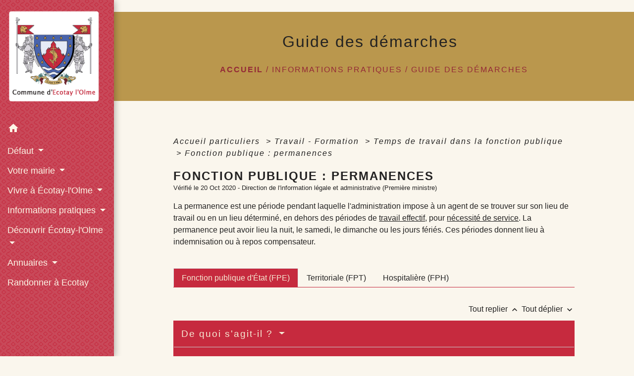

--- FILE ---
content_type: text/html; charset=UTF-8
request_url: https://ecotaylolme.fr/fr/pg/517662/guide-des-demarches-178/part/F21423
body_size: 22202
content:
<!DOCTYPE html>
<html lang="fr">
<head>
    <title>
            Guide des démarches - Commune d&#039;Écotay-l&#039;Olme
    </title>

    <script src="/lib/tarteaucitron/tarteaucitron.js"></script>
    <script>
        var tarteaucitronExpireInDay = true, tarteaucitronForceExpire = 183;

        tarteaucitron.init({
            "privacyUrl": "", /* Privacy policy url */

            "hashtag": "#tarteaucitron", /* Open the panel with this hashtag */
            "cookieName": "tarteaucitron", /* Cookie name */

            "orientation": "bottom", /* Banner position (top - bottom) */

            "showAlertSmall": false, /* Show the small banner on bottom right */
            "cookieslist": true, /* Show the cookie list */

            "showIcon": false, /* Show cookie icon to manage cookies */
            // "iconSrc": "", /* Optionnal: URL or base64 encoded image */
            "iconPosition": "BottomRight", /* Position of the icon between BottomRight, BottomLeft, TopRight and TopLeft */

            "adblocker": false, /* Show a Warning if an adblocker is detected */

            "DenyAllCta": true, /* Show the deny all button */
            "AcceptAllCta": true, /* Show the accept all button when highPrivacy on */
            "highPrivacy": true, /* HIGHLY RECOMMANDED Disable auto consent */

            "handleBrowserDNTRequest": false, /* If Do Not Track == 1, disallow all */

            "removeCredit": false, /* Remove credit link */
            "moreInfoLink": true, /* Show more info link */
            "useExternalCss": false, /* If false, the tarteaucitron.css file will be loaded */

            //"cookieDomain": ".my-multisite-domaine.fr", /* Shared cookie for subdomain website */

            "readmoreLink": "", /* Change the default readmore link pointing to tarteaucitron.io */

            "mandatory": true, /* Show a message about mandatory cookies */

            "listCookieByService": false, /* Show a message about list cookie by service */
            "tarteaucitronForceLanguage" : 'fr',

        });
    </script>

            
<meta name="Description" content="">
<meta name="Keywords" content="">
<meta name="viewport" content="width=device-width, initial-scale=1, shrink-to-fit=no">
<meta charset="UTF-8">
            <script type="text/javascript">
            tarteaucitron.user.gtagUa = 'G-EQFH9XGJL5';
            tarteaucitron.user.gtagMore = function () { /* add here your optionnal gtag() */
            };
            (tarteaucitron.job = tarteaucitron.job || []).push('gtag');
        </script>
        googled7e4d5fb082cc1df.html
    <!-- Matomo -->
<script>
  var _paq = window._paq = window._paq || [];
  /* tracker methods like "setCustomDimension" should be called before "trackPageView" */
  _paq.push(['trackPageView']);
  _paq.push(['enableLinkTracking']);
  (function() {
    var u="//matomo-client.neopse.com/";
    _paq.push(['setTrackerUrl', u+'matomo.php']);
    _paq.push(['setSiteId', '225']);
    var d=document, g=d.createElement('script'), s=d.getElementsByTagName('script')[0];
    g.async=true; g.src=u+'matomo.js'; s.parentNode.insertBefore(g,s);
  })();
</script>
<!-- End Matomo Code -->
                                        <link rel="apple-touch-icon" href="//static.neopse.com/assets/img/favicon/rdc_logo.ico?v=v1">
                <link rel="icon" href="//static.neopse.com/assets/img/favicon/rdc_logo.ico?v=v1">
                        <link href="https://fonts.googleapis.com/css?family=Open+Sans:300,400,700|Material+Icons" rel="stylesheet">

            <link href='/dist/owlcarousel/css/owl.carousel.min.css' rel='stylesheet' type='text/css'>
            <link href='/dist/owlcarousel/css/owl.theme.default.min.css' rel='stylesheet' type='text/css'>
            <link href='/dist/slick/slick.css' rel='stylesheet' type='text/css'>
            <link href='/dist/slick/slick-theme.css' rel='stylesheet' type='text/css'>
            <link href='/dist/fullcalendar/fullcalendar.min.css' rel='stylesheet' type='text/css'>
            <link rel="stylesheet" href="https://cdnjs.cloudflare.com/ajax/libs/bootstrap-select/1.13.2/css/bootstrap-select.min.css">
            <link rel="stylesheet" href="https://cdnjs.cloudflare.com/ajax/libs/bootstrap-multiselect/0.9.13/css/bootstrap-multiselect.css" />
            <link href="/tpl/2/css/style.css" rel="stylesheet" type='text/css'>

            <link href="/lib/splide-4.0.1/css/splide.min.css" rel="stylesheet" type="text/css"/>
            <link href="/lib/splide-4.0.1/css/splide-custom.css" rel="stylesheet" type="text/css"/>

                            <style class="notranslate">.bg_bloc { background-color: #c62a3e !important; }
        .table td, .table, .table thead th { border-color: #c62a3e !important; }
        .bg_bloc .dropdown-toggle,
        .bg_bloc .dropdown-menu {
            background-color: #c62a3e !important;
            border-color: #c62a3e !important;
        }
        .fc-unthemed th, .fc-unthemed td, .fc-unthemed thead, .fc-unthemed tbody, .fc-unthemed .fc-divider, .fc-unthemed .fc-row, .fc-unthemed .fc-content, .fc-unthemed .fc-popover, .fc-unthemed .fc-list-view, .fc-unthemed .fc-list-heading td{
            border-color: #c62a3e !important;
        }

        .fc-unthemed thead.fc-head, .fc-unthemed .fc-popover .fc-header{ background-color: #c62a3e !important; }

        .fc-unthemed td.fc-today{
            background: #c62a3e !important;
        }

        .cookies .btn{ color: #c62a3e !important; }header.intro { background-image: url(https://static.neopse.com/medias/p/990/site/49/bd/64/49bd64df725be4ace1bb939d782172d70aeac268.jpg?v=v1); background-position: center; background-repeat: repeat; }body { background-color: #FAF6ED; }.c_btn { color: #D4AB5D; border-color: #D4AB5D; }
        .c_btn:hover { background-color: #D4AB5D; }
        .owl-theme .owl-dots .owl-dot.active span,
        .owl-theme .owl-dots .owl-dot:hover span,
        .carousel-indicators .active,
        .slick-dots li.slick-active button {
            background: #D4AB5D;
            opacity: 1;
        }
        .carousel-indicators li, .owl-theme .owl-dots .owl-dot span,
        .slick-dots li button{
            background-color: #D4AB5D;
            opacity: 0.5;
        }
        .fc-event .fc-title, .fc-event-container{ color: #D4AB5D !important; }
        .fc-event{ color: #D4AB5D;}.h_btn:hover {
            color: #141414;
        }
        .searchbar .bg_btn { background-color: #141414; }
        .fc-event{ background-color: #141414 !important; border-color: #141414 !important; }.text_bloc {color:#F6EBD4 !important;}
        .bg_bloc .c_text {color:#F6EBD4 !important;}
        .bg_bloc .dropdown-toggle,
        .bg_bloc .dropdown-menu, .bg_bloc.bootstrap-select .dropdown-toggle::after {
            color:#F6EBD4 !important;
        }
        .fc-unthemed thead.fc-head{ color: #F6EBD4 !important; }
        .fc-unthemed td.fc-today{
            color: #F6EBD4 !important;
        }
        .cookies .btn{ background-color: #F6EBD4 !important; }body, .lead, .heading { font-family: Helvetica, serif !important; }#footer .footer-links.bg { background-color: #30302F; }nav.navbar.bg { background-color: rgb(198,42,62); }nav.navbar.bg { background-image: url(https://static.neopse.com/assets/img/textures/back-pattern.png?v=v1); background-position: center; background-repeat: repeat; }body, .c_title, .c_text { color: #232222; }
        .navbar-toggler.c_text{ border-color: #232222; }
        .intern-page .en-tete{ border-left-color: #232222;}
        .bootstrap-select .dropdown-menu li a{
            color: #232222;
        }
        .c_text .dropdown-toggle { color: #232222 !important; }.searchbar .c_btn { color: #FFFFFF !important; }.navbar .dropdown-menu { background-color: #DAD1C3; }#footer .footer-links .c_text { color: #E8E7E4; }#footer .footer-links .c_title { color: #d4ab5d; }
        #footer .footer-links .c_title:before { background-color: #d4ab5d; }nav.navbar .c_text { color: #FDF6E7; }
        .navbar-toggler.c_text{ border-color: #FDF6E7 !important; }nav.navbar .h_text:hover { color: #FFFBF2; }#footer .footer.bg { background-color: #44423F; }.breadcrumb.bg { background-color: #ba974d; }.navbar .dropdown-menu .c_text { color: #302F2D; }nav.navbar .h_text:hover { background-color: #C62A3E; }#footer .footer .c_text { color: #E8E7E4; }#w_07wydjr4h .bg { background-color: #FFFFFF; }#w_0mo9wfamd .bg { background-color: #FFFFFF; }#w_b3cgtw5lh .bg { background-color: #FFFFFF; }#w_i7ps075sc .bg { background-color: #c62a3e; }#w_nq7sxu3dq .bg { background-color: #FFFFFF; }#w_uinxlx94p .bg { background-color: #34455E; }.breadcrumb.bg .c_text { color: #942936; }.searchbar .bg_btn { background-color: #d4ab5d !important; }#footer .footer .c_title { color: #d4ab5d; }
        #footer .footer .c_title:before { background-color: #d4ab5d; }#w_0mo9wfamd .c_btn { color: #253062; border-color: #253062; } #w_0mo9wfamd .c_btn:hover { background-color: #253062; }#w_0mo9wfamd .h_btn:hover { color: #FFFFFF; }#w_7yrzya874 .c_btn { color: #c62a3e; border-color: #c62a3e; }
        #w_7yrzya874 .c_btn:hover { background-color: #c62a3e; }
        #w_7yrzya874 .slick-dots li button { background-color: #c62a3e;opacity:0.5; }
        #w_7yrzya874 .slick-dots li.slick-active button { background-color: #c62a3e; opacity: 1 !important;}#w_7yrzya874 .h_btn:hover { color: #FFFFFF; }#w_b3cgtw5lh .c_btn { color: #F5F5F5; border-color: #F5F5F5; } #w_b3cgtw5lh .c_btn:hover { background-color: #F5F5F5; } #w_b3cgtw5lh .slick-dots li button { background-color: #F5F5F5;opacity:0.5; } #w_b3cgtw5lh .slick-dots li.slick-active button { background-color: #F5F5F5; opacity: 1 !important;}#w_b3cgtw5lh .h_btn:hover { color: #FFFFFF; }#w_i7ps075sc .c_btn { color: #FFFFFF; }
        #w_i7ps075sc .c_btn:before { background-color: #FFFFFF; }#w_nq7sxu3dq .c_btn { color: #253062; border-color: #253062; } #w_nq7sxu3dq .c_btn:hover { background-color: #253062; }#w_nq7sxu3dq .h_btn:hover { color: #FFFFFF; }#w_uinxlx94p .c_btn { color: #F5F5F5; border-color: #F5F5F5; } #w_uinxlx94p .c_btn:hover { background-color: #F5F5F5; }#w_uinxlx94p .h_btn:hover { color: #FFFFFF; }#w_07wydjr4h .c_text { color: #000000; }#w_0mo9wfamd .c_text { color: #000000; }#w_i7ps075sc .c_text { color: #FFFFFF; }#w_nq7sxu3dq .c_text { color: #000000; }#w_07wydjr4h .c_title { color: #273548; }#w_0mo9wfamd .c_title { color: #273548; }#w_b3cgtw5lh .c_title { color: #273548; } #w_b3cgtw5lh .c_title:before { background-color: #273548; }#w_i7ps075sc .c_title { color: #d4ab5d; }
        #w_i7ps075sc .c_title:before { background-color: #d4ab5d; }#w_nq7sxu3dq .c_title { color: #273548; }#w_uinxlx94p .c_title { color: #FFFFFF; }#w_oneclick .c_title { display: none; }#w_i7ps075sc .bg_btn { background-color: #d4ab5d; }
        #w_i7ps075sc .bg_btn { border-color: #d4ab5d; }#w_oneclick .bg_text { background-color: #E8E7E4; }</style>
                    
    <link href='/lib/comarquage/css/comarquage.css' rel='stylesheet' type='text/css'>
    <link href="/lib/leaflet/leaflet.css" rel="stylesheet" type='text/css'>

                    <meta property="og:url" content="http://ecotaylolme.fr/fr/pg/517662/guide-des-demarches-178/part/F21423">
            <meta property="og:type" content="website">
            <meta property="og:title" content="Commune d&#039;Écotay-l&#039;Olme">
            <meta property="og:description" content="">
            
    <script src="/js/vendor/jquery-3.2.1.min.js"></script>


    <!-- Matomo -->
    <script>tarteaucitron.user.matomoHost = '//matomo.neopse.com/';</script>
    <!-- End Matomo Code -->
</head>
<body class="bg_body">

<header role="banner"><nav role="navigation" class="navbar navbar-fixed-left bg">
    <div class="ov"></div>

    <div class="container">

        <!-- Logo -->
        <div class="navbar-header">
            <a class="navbar-brand c_text" aria-label="Accueil" href="/fr/">
                                    <h1 class="img">
                        <picture>
                            <source media="(max-width: 991.98px)" srcset="https://static.neopse.com/medias/p/990/site/fb/e8/a4/fbe8a4907964add84682325509731ed176d88e7d.png">
                            <img role="img" src="https://static.neopse.com/medias/p/990/site/fb/e8/a4/fbe8a4907964add84682325509731ed176d88e7d.png" alt="Logo Commune d&#039;Écotay-l&#039;Olme" loading="eager">
                        </picture>
                        <span>Commune d&#039;Écotay-l&#039;Olme</span>
                    </h1>
                            </a>
        </div>

        <!-- Mobile button -->
        <button class="navbar-toggler c_text"
                type="button"
                data-toggle="collapse"
                data-target="#navbar"
                aria-controls="navbar"
                aria-expanded="false"
                aria-label="Toggle navigation">
            <span class="navbar-toggler-icon">
                <i class="material-icons notranslate">menu</i>
            </span>
        </button>

        <div class="collapse navbar-collapse" id="navbar">
            <ul class="nav navbar-nav">

                <li class="nav-item dropdown">
                    <a class="nav-link c_text h_text" href="/" role="button">
                        <i class="material-icons">home</i>
                    </a>
                </li>
                                                            <li class="nav-item dropdown">
                            <a class="nav-link dropdown-toggle c_text h_text" href="#" id="menuDropdown0" role="button"
                               data-toggle="dropdown" aria-haspopup="true" aria-expanded="false">
                                Défaut
                            </a>
                            <div class="dropdown-menu mega-dropdown-menu row bg_text" aria-labelledby="menuDropdown0">
                                                                    <div class="dropdown-menu-image" aria-hidden="true"
                                         style="background-image: url(https://static.neopse.com/thumbs/p/990/site/fd/43/33/fd4333ac0a3ef8c9515e92f7a6801a33a1291148.png?v=v1);"></div>
                                
                                <div class="divider">
                                                                                                            
                                    
                                                                            <a class="dropdown-item c_text h_text bg_h_text" role="menuitem"
                                           href="/fr/pc/517506/galeries-de-photos-176">
                                            Galeries de photos
                                        </a>
                                    
                                    
                                                                                                                                                
                                    
                                                                            <a class="dropdown-item c_text h_text bg_h_text" role="menuitem"
                                           href="/fr/vd/517467/galerie-de-videos-171">
                                            Galerie de vidéos
                                        </a>
                                    
                                    
                                                                                                        </div>

                            </div>
                        </li>
                    

                                                            <li class="nav-item dropdown">
                            <a class="nav-link dropdown-toggle c_text h_text" href="#" id="menuDropdown1" role="button"
                               data-toggle="dropdown" aria-haspopup="true" aria-expanded="false">
                                Votre mairie
                            </a>
                            <div class="dropdown-menu mega-dropdown-menu row bg_text" aria-labelledby="menuDropdown1">
                                                                    <div class="dropdown-menu-image" aria-hidden="true"
                                         style="background-image: url(https://static.neopse.com/thumbs/p/990/site/f3/e3/d1/f3e3d16fb9f2a1e29690dbd882267d501e057b67.png?v=v1);"></div>
                                
                                <div class="divider">
                                                                                                            
                                                                            <a class="dropdown-item c_text h_text bg_h_text" role="menuitem"
                                           href="/fr/rb/2127920/le-mot-du-maire-26">
                                            Le mot du Maire
                                        </a>
                                    
                                    
                                    
                                                                                                                                                
                                    
                                                                            <a class="dropdown-item c_text h_text bg_h_text" role="menuitem"
                                           href="/fr/tb/518364/trombinoscope-167">
                                            Trombinoscope
                                        </a>
                                    
                                    
                                                                                                                                                
                                    
                                                                            <a class="dropdown-item c_text h_text bg_h_text" role="menuitem"
                                           href="/fr/rp/518052/comptes-rendus-conseils-municipaux-3">
                                            Comptes rendus conseils municipaux
                                        </a>
                                    
                                    
                                                                                                                                                
                                    
                                                                            <a class="dropdown-item c_text h_text bg_h_text" role="menuitem"
                                           href="/fr/pm/517779/marches-publics-180">
                                            Marchés publics
                                        </a>
                                    
                                    
                                                                                                                                                
                                                                            <a class="dropdown-item c_text h_text bg_h_text" role="menuitem"
                                           href="/fr/rb/399024/commission-jeunesse">
                                            Commission jeunesse
                                        </a>
                                    
                                    
                                    
                                                                                                                                                
                                                                            <a class="dropdown-item c_text h_text bg_h_text" role="menuitem"
                                           href="/fr/rb/1965680/ccas-179">
                                            CCAS
                                        </a>
                                    
                                    
                                    
                                                                                                                                                
                                                                            <a class="dropdown-item c_text h_text bg_h_text" role="menuitem"
                                           href="/fr/rb/399011/loire-forez-agglomeration-intercommunalite">
                                            Loire Forez Agglomération - Intercommunalité
                                        </a>
                                    
                                    
                                    
                                                                                                        </div>

                            </div>
                        </li>
                    

                                                            <li class="nav-item dropdown">
                            <a class="nav-link dropdown-toggle c_text h_text" href="#" id="menuDropdown2" role="button"
                               data-toggle="dropdown" aria-haspopup="true" aria-expanded="false">
                                Vivre à Écotay-l&#039;Olme
                            </a>
                            <div class="dropdown-menu mega-dropdown-menu row bg_text" aria-labelledby="menuDropdown2">
                                                                    <div class="dropdown-menu-image" aria-hidden="true"
                                         style="background-image: url(https://static.neopse.com/thumbs/p/990/site/ff/c8/8d/ffc88d0748fed24452f6ec4371d6b9a19164cc76.png?v=v1);"></div>
                                
                                <div class="divider">
                                                                                                            
                                                                            <a class="dropdown-item c_text h_text bg_h_text" role="menuitem"
                                           href="/fr/rb/398842/presentation-et-historique">
                                            Présentation et historique
                                        </a>
                                    
                                    
                                    
                                                                                                                                                
                                                                            <a class="dropdown-item c_text h_text bg_h_text" role="menuitem"
                                           href="/fr/rb/398855/nouveaux-arrivants-13">
                                            Nouveaux arrivants
                                        </a>
                                    
                                    
                                    
                                                                                                                                                
                                                                            <a class="dropdown-item c_text h_text bg_h_text" role="menuitem"
                                           href="/fr/rb/398907/depot-de-pain">
                                            Dépôt de pain
                                        </a>
                                    
                                    
                                    
                                                                                                                                                
                                    
                                                                            <a class="dropdown-item c_text h_text bg_h_text" role="menuitem"
                                           href="/fr/mk/518169/marches-141">
                                            Marchés
                                        </a>
                                    
                                    
                                                                                                                                                
                                                                            <a class="dropdown-item c_text h_text bg_h_text" role="menuitem"
                                           href="/fr/rb/619998/scolarite-17">
                                            Scolarité
                                        </a>
                                    
                                    
                                    
                                                                                                                                                
                                                                            <a class="dropdown-item c_text h_text bg_h_text" role="menuitem"
                                           href="/fr/rb/398946/transport-scolaire-25">
                                            Transport scolaire
                                        </a>
                                    
                                    
                                    
                                                                                                                                                
                                                                            <a class="dropdown-item c_text h_text bg_h_text" role="menuitem"
                                           href="/fr/rb/398868/lespace-public-citycotay">
                                            L&#039;espace public City&#039;Cotay
                                        </a>
                                    
                                    
                                    
                                                                                                                                                
                                                                            <a class="dropdown-item c_text h_text bg_h_text" role="menuitem"
                                           href="/fr/rb/612315/eau-potable-et-assainissement-5">
                                            Eau potable et assainissement
                                        </a>
                                    
                                    
                                    
                                                                                                                                                
                                                                            <a class="dropdown-item c_text h_text bg_h_text" role="menuitem"
                                           href="/fr/rb/398777/gestion-des-dechets-153">
                                            Gestion des déchets
                                        </a>
                                    
                                    
                                    
                                                                                                        </div>

                            </div>
                        </li>
                    

                                                            <li class="nav-item dropdown">
                            <a class="nav-link dropdown-toggle c_text h_text" href="#" id="menuDropdown3" role="button"
                               data-toggle="dropdown" aria-haspopup="true" aria-expanded="false">
                                Informations pratiques
                            </a>
                            <div class="dropdown-menu mega-dropdown-menu row bg_text" aria-labelledby="menuDropdown3">
                                                                    <div class="dropdown-menu-image" aria-hidden="true"
                                         style="background-image: url(https://static.neopse.com/thumbs/p/990/site/18/19/5e/18195e3d27dd3a7e4a12758b2a6f959bea023a83.png?v=v1);"></div>
                                
                                <div class="divider">
                                                                                                            
                                    
                                                                            <a class="dropdown-item c_text h_text bg_h_text" role="menuitem"
                                           href="/fr/pg/517662/guide-des-demarches-178">
                                            Guide des démarches
                                        </a>
                                    
                                    
                                                                                                                                                
                                                                            <a class="dropdown-item c_text h_text bg_h_text" role="menuitem"
                                           href="/fr/rb/631464/etat-civil-47">
                                            Etat civil
                                        </a>
                                    
                                    
                                    
                                                                                                                                                
                                                                            <a class="dropdown-item c_text h_text bg_h_text" role="menuitem"
                                           href="/fr/rb/2328224/urbanisme-159">
                                            Urbanisme
                                        </a>
                                    
                                    
                                    
                                                                                                                                                
                                    
                                                                            <a class="dropdown-item c_text h_text bg_h_text" role="menuitem"
                                           href="/fr/rr/518325/salles-a-louer-21">
                                            Salles à louer
                                        </a>
                                    
                                    
                                                                                                                                                
                                    
                                                                            <a class="dropdown-item c_text h_text bg_h_text" role="menuitem"
                                           href="/fr/lk/517038/liens-425">
                                            Liens
                                        </a>
                                    
                                    
                                                                                                                                                
                                    
                                                                            <a class="dropdown-item c_text h_text bg_h_text" role="menuitem"
                                           href="/fr/ap/518247/plan-acces-193">
                                            Plan/Accès
                                        </a>
                                    
                                    
                                                                                                                                                
                                                                            <a class="dropdown-item c_text h_text bg_h_text" role="menuitem"
                                           href="/fr/rb/617320/numeros-utiles-97">
                                            Numéros utiles
                                        </a>
                                    
                                    
                                    
                                                                                                                                                
                                                                            <a class="dropdown-item c_text h_text bg_h_text" role="menuitem"
                                           href="/fr/rb/2356174/fourriere-animale-7">
                                            Fourrière animale
                                        </a>
                                    
                                    
                                    
                                                                                                        </div>

                            </div>
                        </li>
                    

                                                            <li class="nav-item dropdown">
                            <a class="nav-link dropdown-toggle c_text h_text" href="#" id="menuDropdown4" role="button"
                               data-toggle="dropdown" aria-haspopup="true" aria-expanded="false">
                                Découvrir Écotay-l&#039;Olme
                            </a>
                            <div class="dropdown-menu mega-dropdown-menu row bg_text" aria-labelledby="menuDropdown4">
                                                                    <div class="dropdown-menu-image" aria-hidden="true"
                                         style="background-image: url(https://static.neopse.com/thumbs/p/990/site/f2/0f/ea/f20fea4e66a2d781c24d0ace41750a3880479690.png?v=v1);"></div>
                                
                                <div class="divider">
                                                                                                            
                                                                            <a class="dropdown-item c_text h_text bg_h_text" role="menuitem"
                                           href="/fr/rb/619946/historique-20">
                                            Historique
                                        </a>
                                    
                                    
                                    
                                                                                                                                                
                                                                            <a class="dropdown-item c_text h_text bg_h_text" role="menuitem"
                                           href="/fr/rb/1890657/histoire-du-beal-comtal-de-1239-a-2023">
                                            Histoire du Béal Comtal de 1239 à 2023
                                        </a>
                                    
                                    
                                    
                                                                                                                                                
                                                                            <a class="dropdown-item c_text h_text bg_h_text" role="menuitem"
                                           href="/fr/rb/606088/le-vieil-ecotay-un-site-pittoresque">
                                            Le Vieil Ecotay : un site pittoresque
                                        </a>
                                    
                                    
                                    
                                                                                                                                                
                                                                            <a class="dropdown-item c_text h_text bg_h_text" role="menuitem"
                                           href="/fr/rb/606062/visiter-le-chateau-et-leglise">
                                            Visiter le château et l&#039;église
                                        </a>
                                    
                                    
                                    
                                                                                                                                                
                                                                            <a class="dropdown-item c_text h_text bg_h_text" role="menuitem"
                                           href="/fr/rb/2119886/biodiversite-17">
                                            biodiversité
                                        </a>
                                    
                                    
                                    
                                                                                                        </div>

                            </div>
                        </li>
                    

                                                            <li class="nav-item dropdown">
                            <a class="nav-link dropdown-toggle c_text h_text" href="#" id="menuDropdown5" role="button"
                               data-toggle="dropdown" aria-haspopup="true" aria-expanded="false">
                                Annuaires
                            </a>
                            <div class="dropdown-menu mega-dropdown-menu row bg_text" aria-labelledby="menuDropdown5">
                                                                    <div class="dropdown-menu-image" aria-hidden="true"
                                         style="background-image: url(https://static.neopse.com/thumbs/p/990/site/f9/c0/7f/f9c07f3ff26e340f2bdeee072bf0d4c4e60dfbf2.png?v=v1);"></div>
                                
                                <div class="divider">
                                                                                                            
                                    
                                                                            <a class="dropdown-item c_text h_text bg_h_text" role="menuitem"
                                           href="/fr/as/517935/annuaire-des-associations-287">
                                            Annuaire des associations
                                        </a>
                                    
                                    
                                                                                                                                                
                                    
                                                                            <a class="dropdown-item c_text h_text bg_h_text" role="menuitem"
                                           href="/fr/tr/518013/annuaire-touristique-153">
                                            Annuaire touristique
                                        </a>
                                    
                                    
                                                                                                        </div>

                            </div>
                        </li>
                    

                                                                                                                        <li class="nav-item">
                                    <a class="nav-link c_text h_text" role="menuitem" href="/rb/606036/">Randonner à Ecotay</a>
                                </li>
                                                                        

                
                            </ul>
        </div>
    </div>
</nav>
</header>

<main role="main">
        <div class="main intern-page">
        <header class="d-flex align-items-center breadcrumb bg">
    <div class="ov"></div>
    <div class="container text-center">
        <h1 class="title c_title">Guide des démarches</h1>

                        <nav class="ariane c_text">
    <span><a href="/fr/" class="font-weight-bold">Accueil</a></span>
            / <a href="/fr/">Informations pratiques</a>
            / <a href="/fr/pg/517662/guide-des-demarches-178">Guide des démarches</a>
    </nav>
                </div>
</header>
        <!-- Contenu -->
        <section class="container wrapper bg_wrapper c_wrapper">
            <div class="ov bgw"></div>

            <div class="main-content">

                <div id="co-page" class="fiche container">

                    <div class="ariane">

    
    
        <span>
                            <a href="/fr/pg/517662/guide-des-demarches-178/part/Particuliers"
                   class="">
                    Accueil particuliers
                </a>
                        <span class="co-breadcrumb-separator">&nbsp;&gt;</span>
        </span>

    
        <span>
                            <a href="/fr/pg/517662/guide-des-demarches-178/part/N19806"
                   class="">
                    Travail - Formation
                </a>
                        <span class="co-breadcrumb-separator">&nbsp;&gt;</span>
        </span>

    
        <span>
                            <a href="/fr/pg/517662/guide-des-demarches-178/part/N20276"
                   class="">
                    Temps de travail dans la fonction publique
                </a>
                        <span class="co-breadcrumb-separator">&nbsp;&gt;</span>
        </span>

    
        <span>
                            <a href="/fr/pg/517662/guide-des-demarches-178/part/F21423"
                   class="last">
                    Fonction publique : permanences
                </a>
                        
        </span>

    </div>


                    <h1 class="dc-title">Fonction publique : permanences</h1>

                    <p class="date">

                        
Vérifié le 20 Oct 2020 -
                        Direction de l&#039;information légale et administrative (Première ministre)
                    </p>

                    <div class="co-content">
                        <div class="intro">
                    <p class="bloc-paragraphe">
                                                La permanence est une période pendant laquelle l'administration impose à un agent de se trouver sur son lieu de travail ou en un lieu déterminé, en dehors des périodes de <a href="R32095">travail effectif</a>, pour <a href="R54669">nécessité de service</a>. La permanence peut avoir lieu la nuit, le samedi, le dimanche ou les jours fériés. Ces périodes donnent lieu à indemnisation ou à repos compensateur.

    </p>


    </div>

                        
    <div class='dyilm-situation tabs'>
        <ul class="dyilm-situation nav nav-tabs table" role="tablist">
                            <li class="nav-item">
                    <a class="nav-link active bg_bloc text_bloc"
                       id="08e9b39276793b7a268a8ce3f6549c42-tab"
                       data-toggle="tab" href="#08e9b39276793b7a268a8ce3f6549c42" role="tab"
                       aria-controls="08e9b39276793b7a268a8ce3f6549c42"
                       aria-selected="true">
                        <span>Fonction publique d&#039;État (FPE)</span>
                    </a>
                </li>
                            <li class="nav-item">
                    <a class="nav-link "
                       id="d19d6d0fa374a395cba62976376f1dc0-tab"
                       data-toggle="tab" href="#d19d6d0fa374a395cba62976376f1dc0" role="tab"
                       aria-controls="d19d6d0fa374a395cba62976376f1dc0"
                       aria-selected="false">
                        <span>Territoriale (FPT)</span>
                    </a>
                </li>
                            <li class="nav-item">
                    <a class="nav-link "
                       id="4a235171b984913dcb1cca759e85d2fd-tab"
                       data-toggle="tab" href="#4a235171b984913dcb1cca759e85d2fd" role="tab"
                       aria-controls="4a235171b984913dcb1cca759e85d2fd"
                       aria-selected="false">
                        <span>Hospitalière (FPH)</span>
                    </a>
                </li>
                    </ul>

        <div class="dyilm-situation tab-content">
                            <div class="dyilm-situation tab-pane fade show active"
                     id="08e9b39276793b7a268a8ce3f6549c42" role="tabpanel" aria-labelledby="08e9b39276793b7a268a8ce3f6549c42-tab">

                                        
    
                
       
        
                                <p class="tool-slide">
        <a href="#" class="btn-up" data-action="slideall-up" data-target="#6e05a1b867fe35060b3791432ed61963">Tout
            replier <i class="material-icons no-translate small align-middle">keyboard_arrow_up</i>
        </a>
        <a href="#" class="btn-down" data-action="slideall-down" data-target="#6e05a1b867fe35060b3791432ed61963">Tout
            déplier <i class="material-icons no-translate small align-middle">keyboard_arrow_down</i>
        </a>
    </p>

<div class="fiche-bloc bloc-principal table" id="6e05a1b867fe35060b3791432ed61963">
            <div class="fiche-item fiche-slide">
        <div class="fiche-item-title bg_bloc text_bloc">
            <h2>
                 <span>
                     <a href="#" class="collapsed dropdown-toggle" data-toggle="collapse"
                        data-target="#cf5e800c0d69e16ce58ab0d300fafc56">
                   De quoi s'agit-il ?
                    </a>
                 </span>
            </h2>
        </div>

        <div class="collapse fiche-item-content" id="cf5e800c0d69e16ce58ab0d300fafc56">
                <p class="bloc-paragraphe">
                                                La permanence est une période pendant laquelle l'administration impose à un agent de se trouver sur son lieu de travail ou en un lieu déterminé, en dehors des périodes de <a href="R32095">travail effectif</a>, pour <a href="R54669">nécessité de service</a>.

    </p>
    <p class="bloc-paragraphe">
                                                La permanence peut avoir lieu la nuit, le samedi, le dimanche ou les jours fériés.

    </p>

        </div>
    </div>

            
                
       
        
                <div class="fiche-item fiche-slide">
        <div class="fiche-item-title bg_bloc text_bloc">
            <h2>
                 <span>
                     <a href="#" class="collapsed dropdown-toggle" data-toggle="collapse"
                        data-target="#47a5add8832265ab9c0e53bd17f37b16">
                   Agents concernés
                    </a>
                 </span>
            </h2>
        </div>

        <div class="collapse fiche-item-content" id="47a5add8832265ab9c0e53bd17f37b16">
                <p class="bloc-paragraphe">
                                                Tout agent (fonctionnaire, stagiaire ou titulaire, agent contractuel) peut effectuer des permanences.

    </p>
    <p class="bloc-paragraphe">
                                                La liste des emplois concernés, les conditions d'organisation des permanences sont fixées par arrêté, après avis du comité technique ministériel.

    </p>
    <div class="bloc-anoter">
                    
                                    <p class="bloc-anoter-title">
                        <i class="material-icons no-translate align-middle small">edit</i>Exemple
                    </p>
                                                
                                    <p class="bloc-paragraphe bloc-anoter-content">Dans la police nationale, les permanences ne concernent que certaines catégories de personnels : les fonctionnaires des 3 corps actifs, les personnels administratifs techniques et scientifiques (Pats), les contractuels adjoints de sécurité (ADS) et les autres contractuels de la police nationale.</p>
                                                
                                    <p class="bloc-paragraphe bloc-anoter-content">Et les permanences sont organisées dans un cadre hebdomadaire.</p>
                                        </div>


        </div>
    </div>

            
                
       
        
                <div class="fiche-item fiche-slide">
        <div class="fiche-item-title bg_bloc text_bloc">
            <h2>
                 <span>
                     <a href="#" class="collapsed dropdown-toggle" data-toggle="collapse"
                        data-target="#f728611bbdde2b87710bbf7fc917bfe8">
                   Indemnisation ou compensation
                    </a>
                 </span>
            </h2>
        </div>

        <div class="collapse fiche-item-content" id="f728611bbdde2b87710bbf7fc917bfe8">
                <p class="bloc-paragraphe">
                                                Les permanences donnent lieu soit, à un temps de repos pour compenser les heures de permanences accomplies, appelé <span class="expression">repos compensateur</span>, soit à indemnisation.

    </p>
    <p class="bloc-paragraphe">
                                                Les conditions du repos compensateur (notamment sa durée) ou de l'indemnisation (notamment son montant) sont fixées par arrêté, après avis du comité technique ministériel.

    </p>
    <p class="bloc-paragraphe">
                                                Aucune indemnisation, ni repos compensateur n'est dû lorsque l'agent bénéficie d'un logement de fonction ou d'une <a href="F32515">nouvelle bonification indiciaire (NBI)</a> pour l'exercice de fonctions de responsabilité supérieure.

    </p>
    <p class="bloc-paragraphe">
                                                Les indemnités de permanence ne sont pas cumulables avec les <a href="F589">indemnités d'astreinte</a>.

    </p>

        </div>
    </div>

            </div>

                </div>
                            <div class="dyilm-situation tab-pane fade "
                     id="d19d6d0fa374a395cba62976376f1dc0" role="tabpanel" aria-labelledby="d19d6d0fa374a395cba62976376f1dc0-tab">

                                        
    
                
       
        
                                <p class="tool-slide">
        <a href="#" class="btn-up" data-action="slideall-up" data-target="#fc315740115e2a53c78836e9f9b81b0e">Tout
            replier <i class="material-icons no-translate small align-middle">keyboard_arrow_up</i>
        </a>
        <a href="#" class="btn-down" data-action="slideall-down" data-target="#fc315740115e2a53c78836e9f9b81b0e">Tout
            déplier <i class="material-icons no-translate small align-middle">keyboard_arrow_down</i>
        </a>
    </p>

<div class="fiche-bloc bloc-principal table" id="fc315740115e2a53c78836e9f9b81b0e">
            <div class="fiche-item fiche-slide">
        <div class="fiche-item-title bg_bloc text_bloc">
            <h2>
                 <span>
                     <a href="#" class="collapsed dropdown-toggle" data-toggle="collapse"
                        data-target="#3bb646a48b02bb952a5256f39df45cf3">
                   De quoi s'agit-il ?
                    </a>
                 </span>
            </h2>
        </div>

        <div class="collapse fiche-item-content" id="3bb646a48b02bb952a5256f39df45cf3">
                <p class="bloc-paragraphe">
                                                Une permanence est une période pendant laquelle l'administration impose à un agent de se trouver sur son lieu de travail ou en un lieu déterminé, en dehors des périodes de <a href="R32095">travail effectif</a>, pour <a href="R54669">nécessité de service</a>.

    </p>
    <p class="bloc-paragraphe">
                                                La permanence peut avoir lieu le samedi, le dimanche ou un jour férié.

    </p>

        </div>
    </div>

            
                
       
        
                <div class="fiche-item fiche-slide">
        <div class="fiche-item-title bg_bloc text_bloc">
            <h2>
                 <span>
                     <a href="#" class="collapsed dropdown-toggle" data-toggle="collapse"
                        data-target="#efbd068a3996e3e96a25a78aba09abb6">
                   Agents concernés
                    </a>
                 </span>
            </h2>
        </div>

        <div class="collapse fiche-item-content" id="efbd068a3996e3e96a25a78aba09abb6">
                <p class="bloc-paragraphe">
                                                Un fonctionnaire (stagiaire ou titulaire) peut effectuer des permanences.

    </p>
    <p class="bloc-paragraphe">
                                                Un agent contractuel en <a href="R24389">CDI</a> qui occupe des fonctions techniques peut aussi effectuer des permanences.

    </p>
    <p class="bloc-paragraphe">
                                                La liste des emplois concernés et les conditions d'organisation des permanences sont fixées par délibération, après avis du comité technique.

    </p>

        </div>
    </div>

            
                
       
        
                <div class="fiche-item fiche-slide">
        <div class="fiche-item-title bg_bloc text_bloc">
            <h2>
                 <span>
                     <a href="#" class="collapsed dropdown-toggle" data-toggle="collapse"
                        data-target="#a7e860067d9c01e0fd4e088fd2418c47">
                   Indemnisation ou compensation
                    </a>
                 </span>
            </h2>
        </div>

        <div class="collapse fiche-item-content" id="a7e860067d9c01e0fd4e088fd2418c47">
            
    <div class='tabs'>
        <ul class="nav nav-tabs table" role="tablist">
                            <li class="nav-item">
                    <a class="nav-link active bg_bloc text_bloc" id="6aa32a308092a28b2cba7777650584ec-tab"
                       data-toggle="tab" href="#6aa32a308092a28b2cba7777650584ec" role="tab" aria-controls="6aa32a308092a28b2cba7777650584ec"
                       aria-selected="true">
                            <span>
                                Agents de la filière technique
                            </span>
                    </a>
                </li>

                            <li class="nav-item">
                    <a class="nav-link " id="d58bc30bad44701cdedcbf80d5b5cd69-tab"
                       data-toggle="tab" href="#d58bc30bad44701cdedcbf80d5b5cd69" role="tab" aria-controls="d58bc30bad44701cdedcbf80d5b5cd69"
                       aria-selected="false">
                            <span>
                                Autres agents
                            </span>
                    </a>
                </li>

                    </ul>

        <div class="tab-content">
                            <div class="tab-pane fade show active" id="6aa32a308092a28b2cba7777650584ec"
                     role="tabpanel" aria-labelledby="6aa32a308092a28b2cba7777650584ec-tab">
                                            <p class="bloc-paragraphe">
                                                Les permanences donnent lieu à indemnisation sauf si l'agent bénéficie d'un logement de fonction ou d'une <a href="F32515">nouvelle bonification indiciaire (NBI)</a> pour l'exercice de fonctions de responsabilité supérieure.

    </p>
    <p class="bloc-paragraphe">
                                                Le montant brut de l'indemnité est égale à <span class="valeur">112,20 €</span> le samedi,<span class="valeur">139,65 €</span> le dimanche ou un jour férié.

    </p>
    <p class="bloc-paragraphe">
                                                Ces montants sont majorés de <span class="valeur">50 %</span> lorsque l'agent est prévenu moins de 15 <a href="R1008">jours francs</a> avant le début de la permanence.

    </p>
    <p class="bloc-paragraphe">
                                                Les indemnités de permanence ne sont pas cumulables avec les <a href="F589">indemnités d'astreinte</a>.

    </p>

                </div>
                            <div class="tab-pane fade " id="d58bc30bad44701cdedcbf80d5b5cd69"
                     role="tabpanel" aria-labelledby="d58bc30bad44701cdedcbf80d5b5cd69-tab">
                                            <p class="bloc-paragraphe">
                                                Les permanences donnent lieu soit à un repos, appelé <span class="expression">repos compensateur</span>, pour compenser les heures de permanences accomplies, soit à indemnisation.

    </p>
    <p class="bloc-paragraphe">
                                                La durée du repos compensateur est égale à la durée de la permanence majorée de <span class="valeur">25 %</span>.

    </p>
    <p class="bloc-paragraphe">
                                                Le montant brut de l'indemnité est varie selon que la permanence est accomplie une demi-journée pu une journée entière, le samedi ou le dimanche ou un jour férié.

    </p>
            <table class='table' role="presentation">

                    <caption class="bg_bloc text_bloc">Montant de l&#039;indemnisation de la permanence selon sa durée et le jour d’accomplissement</caption>

            
        
        
    
                    <thead class="bg_bloc text_bloc">
        
                <tr>
            
        
    
    
    <td   >
            <p class="bloc-paragraphe">
                                                Jour

    </p>

    </td>

        
    
    
    <td   >
            <p class="bloc-paragraphe">
                                                Journée entière

    </p>

    </td>

        
    
    
    <td   >
            <p class="bloc-paragraphe">
                                                Demi-journée

    </p>

    </td>

        </tr>

                            </thead>
        
        
        <tr>
            
        
    
    
    <td   >
            <p class="bloc-paragraphe">
                                                Samedi

    </p>

    </td>

        
    
    
    <td   >
            <p class="bloc-paragraphe">
                                                <span class="valeur">45 €</span>

    </p>

    </td>

        
    
    
    <td   >
            <p class="bloc-paragraphe">
                                                <span class="valeur">22,50 €</span>

    </p>

    </td>

        </tr>
                
        
        <tr>
            
        
    
    
    <td   >
            <p class="bloc-paragraphe">
                                                Dimanche ou jour férié

    </p>

    </td>

        
    
    
    <td   >
            <p class="bloc-paragraphe">
                                                <span class="valeur">76 €</span>

    </p>

    </td>

        
    
    
    <td   >
            <p class="bloc-paragraphe">
                                                <span class="valeur">38 €</span>

    </p>

    </td>

        </tr>
    


    </table>
    <p class="bloc-paragraphe">
                                                Aucune indemnisation, ni repos compensateur n'est dû si l'agent bénéficie d'un logement de fonction ou d'une <a href="F32515">nouvelle bonification indiciaire (NBI)</a> pour l'exercice de fonctions de responsabilité supérieure.

    </p>
    <p class="bloc-paragraphe">
                                                Les indemnités de permanence ne sont pas cumulables avec les <a href="F589">indemnités d'astreinte</a>.

    </p>

                </div>
                    </div>
    </div>

        </div>
    </div>

            </div>

                </div>
                            <div class="dyilm-situation tab-pane fade "
                     id="4a235171b984913dcb1cca759e85d2fd" role="tabpanel" aria-labelledby="4a235171b984913dcb1cca759e85d2fd-tab">

                                        
    
                
       
        
                                <p class="tool-slide">
        <a href="#" class="btn-up" data-action="slideall-up" data-target="#c54ff42cb2c7660fe45f14685a666813">Tout
            replier <i class="material-icons no-translate small align-middle">keyboard_arrow_up</i>
        </a>
        <a href="#" class="btn-down" data-action="slideall-down" data-target="#c54ff42cb2c7660fe45f14685a666813">Tout
            déplier <i class="material-icons no-translate small align-middle">keyboard_arrow_down</i>
        </a>
    </p>

<div class="fiche-bloc bloc-principal table" id="c54ff42cb2c7660fe45f14685a666813">
            <div class="fiche-item fiche-slide">
        <div class="fiche-item-title bg_bloc text_bloc">
            <h2>
                 <span>
                     <a href="#" class="collapsed dropdown-toggle" data-toggle="collapse"
                        data-target="#d2a78e964f58238c1e111945234ba4a3">
                   Définition
                    </a>
                 </span>
            </h2>
        </div>

        <div class="collapse fiche-item-content" id="d2a78e964f58238c1e111945234ba4a3">
                <p class="bloc-paragraphe">
                                                Une permanence est une période pendant laquelle l'administration impose à un professionnel de se trouver sur son lieu de travail, en dehors des périodes de <a href="R32095">travail effectif</a>.

    </p>
    <p class="bloc-paragraphe">
                                                La permanence a pour objet d'assurer la sécurité des malades hospitalisés ou admis d'urgence et la continuité des soins, la nuit, le samedi après-midi, le dimanche ou les jours fériés.

    </p>
    <p class="bloc-paragraphe">
                                                Elle est organisée soit pour l'ensemble de l'établissement, soit par secteurs communs à une ou plusieurs activités.

    </p>

        </div>
    </div>

            
                
       
        
                <div class="fiche-item fiche-slide">
        <div class="fiche-item-title bg_bloc text_bloc">
            <h2>
                 <span>
                     <a href="#" class="collapsed dropdown-toggle" data-toggle="collapse"
                        data-target="#117a52bafa6be193c03de4639c680f59">
                   Agents concernés
                    </a>
                 </span>
            </h2>
        </div>

        <div class="collapse fiche-item-content" id="117a52bafa6be193c03de4639c680f59">
                <p class="bloc-paragraphe">
                                                Seuls les praticiens sont concernés.

    </p>

        </div>
    </div>

            
                
       
        
                <div class="fiche-item fiche-slide">
        <div class="fiche-item-title bg_bloc text_bloc">
            <h2>
                 <span>
                     <a href="#" class="collapsed dropdown-toggle" data-toggle="collapse"
                        data-target="#e374b402878e3291253079e0efcb637a">
                   Indemnisation
                    </a>
                 </span>
            </h2>
        </div>

        <div class="collapse fiche-item-content" id="e374b402878e3291253079e0efcb637a">
                <p class="bloc-paragraphe">
                                                L'indemnisation de la permanence des soins assurée sur place donne lieu à indemnisation variable selon le statut du praticien.

    </p>
    <p class="bloc-paragraphe">
                                                Les indemnités de permanence ne sont pas cumulables avec les indemnités d'astreinte à domicile.

    </p>

        </div>
    </div>

            </div>

                </div>
                    </div>
    </div>



                        

                        
                    </div><!-- co-content -->

                    <div class="co-annexe">
                        
<div id="accordion" class="fiche-bloc table">
    <div class="fiche-item">
        <div class="fiche-item-title bg_bloc text_bloc" id="headingTwo">
            <h3>
                <span><a href="#" class="collapsed dropdown-toggle" data-toggle="collapse" data-target="#a4933a7951d6fd1506aadb8e47f576dd"
                           aria-expanded="false" aria-controls="collapseTwo">Textes de référence</a>
                </span>
            </h3>
        </div>
    </div>
    <div id="a4933a7951d6fd1506aadb8e47f576dd" class="collapse fiche-item-content" aria-labelledby="headingTwo" data-parent="#accordion">
        <ul class="list-arrow">
                            <li>
                    <a href="https://www.legifrance.gouv.fr/loda/id/LEGITEXT000005629863/" target="_blank">
                        Décret n°2000-815 du 25 août 2000 relatif à l&#039;aménagement et à la réduction du temps de travail dans la fonction publique de l&#039;État

                                                
                        

                        
                                            </a>
                                            <p class="panel-comment">Article 9</p>
                                    </li>
                            <li>
                    <a href="https://www.legifrance.gouv.fr/loda/id/LEGITEXT000005631213/" target="_blank">
                        Décret n°2001-623 du 12 juillet 2001 relatif à l&#039;aménagement et à la réduction du temps de travail dans la fonction publique territoriale

                                                
                        

                        
                                            </a>
                                            <p class="panel-comment">Article 9</p>
                                    </li>
                            <li>
                    <a href="https://www.legifrance.gouv.fr/affichTexte.do?cidTexte=LEGITEXT000005632206" target="_blank">
                        Décret n°2002-148 du 7 février 2002 relatif aux modalités de rémunération ou de compensation des permanences au ministère de l&#039;intérieur

                                                
                        

                        
                                            </a>
                                    </li>
                            <li>
                    <a href="https://www.legifrance.gouv.fr/affichTexte.do?cidTexte=JORFTEXT000000419275" target="_blank">
                        Décret n°2003-545 du 18 juin 2003 relatif à l&#039;indemnité de permanence au ministère de l&#039;équipement, des transports, du logement, du tourisme et de la mer

                                                
                        

                        
                                            </a>
                                    </li>
                            <li>
                    <a href="https://www.legifrance.gouv.fr/loda/id/JORFTEXT000000813342/" target="_blank">
                        Décret n°2005-542 du 19 mai 2005 relatif à la rémunération ou la compensation des astreintes et des permanences dans la FPT

                                                
                        

                        
                                            </a>
                                            <p class="panel-comment">Article 3</p>
                                    </li>
                            <li>
                    <a href="https://www.legifrance.gouv.fr/loda/id/LEGITEXT000019594547/" target="_blank">
                        Arrêté du 7 février 2002 fixant les taux des indemnités de permanence dans la direction générale de l&#039;administration du ministère de l&#039;intérieur

                                                
                        

                        
                                            </a>
                                    </li>
                            <li>
                    <a href="https://www.legifrance.gouv.fr/loda/id/JORFTEXT000000602745/" target="_blank">
                        Arrêté du 30 avril 2003 relatif à l&#039;organisation et à l&#039;indemnisation de la continuité des soins et de la permanence pharmaceutique dans les établissements publics de santé

                                                
                        

                        
                                            </a>
                                    </li>
                            <li>
                    <a href="https://www.legifrance.gouv.fr/loda/id/JORFTEXT000030483579/" target="_blank">
                        Arrêté du 14 avril 2015 fixant les montants de l&#039;indemnité d&#039;astreinte et la rémunération horaire des interventions aux ministères chargés du développement durable et du logement

                                                
                        

                        
                                            </a>
                                    </li>
                            <li>
                    <a href="https://www.legifrance.gouv.fr/affichTexte.do?cidTexte=JORFTEXT000032749779" target="_blank">
                        Arrêté du 15 juin 2016 relatif à l&#039;indemnisation de la permanence et de la continuité des soins des personnels médicaux et odontologiques dans les établissements publics de santé

                                                
                        

                        
                                            </a>
                                    </li>
                    </ul>
    </div>
</div>

                        

                        

                        

                        

                        

                        

                    </div><!-- co-annexe -->

                    <div class="mb-3 text-right"><p class="mb-0"><a href="#" data-toggle="modal"
                                                         data-target="#contactFormProcessModal">Signaler une erreur sur cette page</a></p></div>
                </div><!-- co-page -->

            </div>
        </section>

        <div class="modal fade" id="contactFormProcessModal" tabindex="-1" role="dialog" aria-labelledby="modalGuide-label"
     aria-hidden="true"
     style="-webkit-transform: translateZ(0);transform: translateZ(0);">
    <div class="modal-dialog" role="document">
        <div class="modal-content">
            <button type="button" class="close" data-dismiss="modal" aria-label="Close">
                <span aria-hidden="true">&times;</span>
            </button>

            <div class="modal-header bg_bloc">
                <h5 id="modalGuide-label" class="modal-title font-weight-bold dark text_bloc">Une erreur s'est glissée dans cette page ?</h5>
            </div>
            <form id="contactFormProcess" action="/formProcessGuide" method="post"
                  novalidate enctype="multipart/form-data">
                <div class="modal-body pb-0">

                    <div class="form-group">
                        <div><label for="inputProcess">Nom</label><span>*</span></div>
                        <input type="text" name="inputProcess" class="form-control" id="inputProcess"
                               aria-describedby="inputProcessHelp">
                                                                                    <span class="form-error requirements" id="inputProcess-error" role="alert">Ce champ est obligatoire</span>
                    </div>

                    <div class="form-group">
                        <div><label for="emailProcess">Adresse email</label><span>*</span></div>
                        <input type="email" name="emailProcess" class="form-control" id="emailProcess"
                               aria-describedby="emailProcessHelp">
                                                                        <span class="form-error requirements" id="emailProcess-error" role="alert">Ce champ est obligatoire</span>
                    </div>

                    <div class="form-group">
                        <div><label for="textareaProcess">Remarque</label><span>*</span>
                        </div>
                        <textarea name="textareaProcess" class="form-control pl-0" id="textareaProcess"
                                  rows="3"></textarea>
                                                                        <span class="form-error requirements" id="textareaProcess-error" role="alert">Ce champ est obligatoire</span>
                    </div>

                    <div class="form-group">
    <div class="h-recaptcha m-auto d-inline-block"></div>
    <div class="form-error requirements" id="h-captcha-response-error" role="alert">Ce champ est obligatoire
    </div>
</div>
                    <input id="categorie" name="categorie" type="hidden" value="part">
                    <input id="xmlName" name="xmlName" type="hidden" value="F21423">
                </div>
                <div class="modal-footer">
                    <button id="contactFormProcessButton" type="submit"
                            class="btn bg_btn c_btn contactFormProcessButton">Envoyer
                    </button>
                </div>
            </form>

            <div id="messageSendedForm" class="form-message-sent" style="display: none">
                <p>L'équipe NEOPSE vous remercie d'avoir transmis une remarque concernant la mise à jour de cette page.
                    Vous serez recontacté(e) à ce sujet dans les plus brefs délais.</p>
            </div>
        </div>
    </div>
</div>
    </div>
</main>

<div class="main">
                
    
    <div id="footer">
    <footer role="contentinfo" class="footer footer1 bg">
        <div class="ov"></div>
        <div class="container d-flex flex-wrap">
            <div class="footer-container">
                <h2 class="title light c_title d_title btn-line"><a
        href="/fr/ct/516843/contacts-415">Contacts</a></h2>
<div class="footer-box">
    <div class="contact c_text">
        <p class="font-weight-bold mb-0">Commune d&#039;Écotay-l&#039;Olme</p>
        <p class="mb-0">25 Place de la Mairie</p>
        <p class="mb-0">42600 Écotay-l&#039;Olme - FRANCE</p>
         <p class="mb-0"><a href="tel:+33477585969">+33 4 77 58 59 69</a>
            </p>
                    <p class="mb-0"><a href="#" data-toggle="modal" data-target="#contactFormContactFooter" class="btn-outline c_btn h_btn">Contact par formulaire</a>
            </p>
        
                    <div class="mt-4">
                <p style="margin:0;"><strong>Horaires</strong></p>
                <p style="margin:0;">Lundi : 9H30 - 12H30<br />
Mardi : 9H30 - 12H30<br />
Mercredi : Ferm&eacute;<br />
Jeudi : 9H30 - 12H30<br />
Vendredi : 9H30 - 12H30 et&nbsp; 14H - 16H30</p>
            </div>
            </div>
</div>


                <div class="social-media">
    <ul class="c_text">
                    <li><a href="https://www.facebook.com/groups/1298661600330124/" class="icon-facebook" title="facebook" target="_blank"></a></li>
                                                                                                                                                            </ul>
</div>

                                
            </div>
        </div>
    </footer>

    <section class="bg footer-links footer2">
        <div class="ov"></div>
        <div class="container d-flex flex-wrap">
            <div class="footer-container">
    <h2 class="title-container clearfix mb-3">
                    <a href="/fr/lk/517038/liens-425"
                class="title c_title d_title">Liens</a>
            </h2>
    <div class="links c_text row linksCustom">
                    <p class="col-8 col-md-8">
                <a href="https://www.loireforez.fr" target="_blank">Loire Forez Agglomération</a>
            </p>
                    <p class="col-8 col-md-8">
                <a href="https://www.service-public.fr" target="_blank">Service Public</a>
            </p>
                    <p class="col-8 col-md-8">
                <a href="https://www.ville-montbrison.fr" target="_blank">Mairie de Montbrison</a>
            </p>
                    <p class="col-8 col-md-8">
                <a href="https://www.te42.fr" target="_blank">SIEL 42</a>
            </p>
                    <p class="col-8 col-md-8">
                <a href="https://station.illiwap.com/fr/public/42087" target="_blank">Illiwap</a>
            </p>
            </div>
</div>



            

        </div>
        <div class="container d-flex flex-wrap" style="justify-content:center;">
            <p class="mt-0 mb-0 c_text"><a href="/fr/li/516882/mentions-legales-450">Mentions légales</a></p>
            <span class="c_text" style="margin: 0 8px;">-</span>
            <p class="mt-0 mb-0 c_text"><a href="/fr/516882/politique-confidentialite">Politique de confidentialité</a></p>
            <span class="c_text" style="margin: 0 8px;">-</span>
            <p class="mt-0 mb-0 c_text"><a href="/fr/accessibilite">Accessibilité</a></p>
            <span class="c_text" style="margin: 0 8px;">-</span>
            
            <p class="mt-0 mb-0 c_text"><a href="/fr/sm/25732/plan-du-site-1" >Plan du site</a></p>
            <span class="c_text" style="margin: 0 8px;">-</span>
            <p class="mt-0 mb-0 c_text"><a href="#tarteaucitron">Gestion des cookies</a></p>
        </div>
    </section>
</div>

<div class="modal fade" id="contactFormContactFooter" tabindex="-1" role="dialog" aria-labelledby="modalFooter-label" aria-hidden="true"
     style="color:initial;-webkit-transform: translateZ(0);transform: translateZ(0);">
    <div class="modal-dialog" role="document">
        <div class="modal-content">
            <button type="button" class="close" data-dismiss="modal" aria-label="Close">
                <span aria-hidden="true">&times;</span>
            </button>

            <div class="modal-header bg_bloc text_bloc">
                <h5 id="modalFooter-label" class="modal-title font-weight-bold dark text_bloc">Nous contacter par mail</h5>
            </div>
            <form id="contactFormFooter" action="/formMdContact" method="post"
                  novalidate enctype="multipart/form-data">
                <div class="modal-body pb-0">

                                            <p class="field-wrapper">Vous pouvez contacter la mairie par mail : accueil@ecotaylolme.fr ou remplir le formulaire ci-dessous avec votre message. </p>                                            <div class="form-group position-relative">
    <div><label for="2_input">NOM Prénom</label><span>*</span></div>
    <input type="text" name="2_input" class="form-control" id="2_input" aria-describedby="2_inputHelp">
        <span class="form-error requirements" id="2_input-error" role="alert">Ce champ est obligatoire</span>
</div>                                            <div class="form-group position-relative">
    <div><label for="3_input">Numéro de téléphone</label><span>*</span></div>
    <input type="text" name="3_input" class="form-control" id="3_input" aria-describedby="3_inputHelp">
        <span class="form-error requirements" id="3_input-error" role="alert">Ce champ est obligatoire</span>
</div>                                            <div class="form-group">
    <div><label for="4_email">Votre adresse mail</label><span>*</span></div>
    <input type="email" name="4_email" class="form-control" id="4_email"
           aria-describedby="Votre adresse mail">
        <span class="form-error requirements" id="4_email-error" role="alert">Ce champ est obligatoire</span>
</div>                                            <div class="form-group position-relative">
    <div><label for="5_textarea">Indiquer votre message :</label><span>*</span>
    </div>
    <textarea name="5_textarea" class="form-control pl-0" id="5_textarea" rows="3"></textarea>
        <span class="form-error requirements" id="5_textarea-error" role="alert">Ce champ est obligatoire</span>
</div>                    
                    <div class="form-group">
    <div class="h-recaptcha m-auto d-inline-block"></div>
    <div class="form-error requirements" id="h-captcha-response-error" role="alert">Ce champ est obligatoire
    </div>
</div>                </div>
                <div class="modal-footer">
                                        <button id="formContactForm" type="submit" class="btn-outline btn-right c_btn h_btn formContactForm">ENVOYER</button>
                </div>
                <div class="m-3">
                    Les informations recueillies &agrave; partir de ce formulaire sont n&eacute;cessaires &agrave; la gestion de votre demande par notre Structure qui est responsable du traitement de vos donn&eacute;es personnelles collect&eacute;es.<br />
Vos donn<span style="color:null"><span style="background-color:null">&eacute;es personnelles re&ccedil;ues sont conserv&eacute;es par notre Structure pendant toute la dur&eacute;e n&eacute;cessaire au traitement de votre demande ou bien pour une dur&eacute;e de [&hellip;&hellip;.] mois maximum &agrave; compter du dernier contact. Dans la limite de leurs attributions respectives, sont destinataires de tout ou partie des donn&eacute;es les services et repr&eacute;sentants de notre Structure en charge des r&eacute;ponses aux demandes &eacute;mises via ce formulaire. Aucun transfert de vos donn&eacute;es hors de l&#39;Union europ&eacute;enne n&#39;est r&eacute;alis&eacute;. </span><br />
<span style="background-color:null">Vous pouvez &agrave; tout moment demander l&rsquo;acc&egrave;s, la rectification, l&rsquo;effacement, la portabilit&eacute; ou la limitation de vos donn&eacute;es, ou bien vous opposer &agrave; leur traitement, en contactant le D&eacute;l&eacute;gu&eacute; &agrave; la Protection des Donn&eacute;es de notre structure : </span><br />
<span style="background-color:null">- Par voie &eacute;lectronique &agrave; l&rsquo;adresse : [&hellip;&hellip;.] ; </span><br />
<span style="background-color:null">- Par voie postale &agrave; l&rsquo;attention du D&eacute;l&eacute;gu&eacute; &agrave; la Protection des Donn&eacute;es et &agrave; l&rsquo;adresse suivante : [&hellip;&hellip;.]. </span><br />
<span style="background-color:null">Si vous estimez, apr&egrave;s nous avoir contact&eacute;s, que vos droits sur vos donn&eacute;es personnelles ne sont pas respect&eacute;s, vous pou</span></span>vez adresser une r&eacute;clamation &agrave; la CNIL.
                </div>
            </form>

            <div id="messageSendedFormContactFooter" class="form-message-sent" style="display: none">
                <p role="status">Le message a bien été envoyé à son destinataire. Merci.</p>
            </div>
        </div>
    </div>
</div>
    <div class="footer-bottom" style="position: relative;">
	<div class="container">
		<p>

			<a href="https://reseaudescommunes.fr/?utm_source=rdcclients&utm_medium=footerlink" target="_blank">
				<img role="img" src="/images/rdc-logo-footer-2.png" alt="Logo Réseau des Communes" class="img-fluid">
				Site créé en partenariat avec Réseau des Communes
			</a>
		</p>
	</div>
</div>

    
</div>

            <div id="previewModalImage" class="modal">

                <!-- The Close Button -->
                <span id="closePreviewImage" class="close">&times;</span>

                <!-- Navigation Buttons -->
                <a id="prevImage" class="modal-nav prev" href="javascript:void(0)">&#10094;</a>
                <a id="nextImage" class="modal-nav next" href="javascript:void(0)">&#10095;</a>

                <!-- Image Counter -->
                <div id="imageCounter" class="image-counter"></div>

                <!-- Modal Content (The Image) -->
                <div id="containerPreviewImage"><img role="img" class="modal-content" alt=""></div>

                <!-- Modal Caption (Image Text) -->
                <div id="captionPreviewImage"></div>
            </div>
        
                    <script>
                (function() {
                    // Get the modal elements
                    const modal = document.getElementById('previewModalImage');
                    const modalImg = modal.querySelector('img');
                    const captionText = document.getElementById('captionPreviewImage');
                    const closePreviewImage = document.getElementById('closePreviewImage');
                    const prevBtn = document.getElementById('prevImage');
                    const nextBtn = document.getElementById('nextImage');
                    const imageCounter = document.getElementById('imageCounter');
                    
                    let currentImages = [];
                    let currentIndex = 0;

                    // Helper function to check if element is visible
                    function isVisible(element) {
                        return element && element.offsetParent !== null;
                    }

                    // Helper function to toggle element visibility
                    function toggleElement(element, show) {
                        if (element) {
                            element.style.display = show ? 'block' : 'none';
                        }
                    }

                    // Function to update the modal with a specific image
                    function updateModal(index) {
                        if (currentImages.length === 0) return;
                        
                        currentIndex = index;
                        const img = currentImages[currentIndex];
                        modalImg.setAttribute('src', img.src);
                        modalImg.setAttribute('alt', img.alt || '');
                        captionText.innerHTML = img.alt || '';
                        
                        // Update counter
                        imageCounter.textContent = (currentIndex + 1) + ' / ' + currentImages.length;
                        
                        // Show/hide navigation buttons
                        const showNav = currentImages.length > 1;
                        toggleElement(prevBtn, showNav);
                        toggleElement(nextBtn, showNav);
                        toggleElement(imageCounter, showNav);
                    }

                    // Function to show next image
                    function showNext() {
                        if (currentImages.length === 0) return;
                        currentIndex = (currentIndex + 1) % currentImages.length;
                        updateModal(currentIndex);
                    }

                    // Function to show previous image
                    function showPrev() {
                        if (currentImages.length === 0) return;
                        currentIndex = (currentIndex - 1 + currentImages.length) % currentImages.length;
                        updateModal(currentIndex);
                    }

                    // Helper function to find closest ancestor with class
                    function closest(element, selector) {
                        if (!element) return null;
                        
                        // For class selector (e.g., '.splide__slide')
                        if (selector.startsWith('.')) {
                            const className = selector.slice(1);
                            let current = element;
                            while (current && current !== document) {
                                if (current.classList && current.classList.contains(className)) {
                                    return current;
                                }
                                current = current.parentElement;
                            }
                        }
                        return null;
                    }

                    // When clicking on an image
                    document.addEventListener('click', function(e) {
                        const target = e.target;
                        // Check if clicked element is an image with class .img or .main-img inside .splide
                        if (target.tagName === 'IMG' && 
                            (target.classList.contains('img') || target.classList.contains('main-img')) &&
                            closest(target, '.splide')) {
                            
                            // Find the clicked image's parent slide
                            const clickedSlide = closest(target, '.splide__slide');
                            if (!clickedSlide) return;
                            
                            // Find the list that contains this slide
                            const splideList = closest(clickedSlide, '.splide__list');
                            if (!splideList) return;
                            
                            // Get all slides from this specific list
                            const allSlides = splideList.querySelectorAll('.splide__slide');
                            
                            // Get all images from these slides only, deduplicating by src
                            // (Splide duplicates slides in loop mode, so we need to filter duplicates)
                            currentImages = [];
                            const seenSrcs = new Set();
                            const clickedSrc = target.src;
                            
                            allSlides.forEach(function(slide) {
                                const slideImg = slide.querySelector('.img, .main-img');
                                if (slideImg) {
                                    const imgSrc = slideImg.src;
                                    // Only add if we haven't seen this src before
                                    if (!seenSrcs.has(imgSrc)) {
                                        seenSrcs.add(imgSrc);
                                        currentImages.push(slideImg);
                                    }
                                }
                            });
                            
                            // Find the index of the clicked image by src (to handle duplicates)
                            currentIndex = currentImages.findIndex(function(img) {
                                return img.src === clickedSrc;
                            });
                            
                            if (currentIndex === -1) {
                                currentIndex = 0; // Fallback to first image
                            }
                            
                            // Update and show modal
                            updateModal(currentIndex);
                            modal.style.display = 'block';
                        }
                    });

                    // Navigation button handlers
                    if (nextBtn) {
                        nextBtn.addEventListener('click', function (e) {
                            e.preventDefault();
                            e.stopPropagation();
                            showNext();
                        });
                    }

                    if (prevBtn) {
                        prevBtn.addEventListener('click', function (e) {
                            e.preventDefault();
                            e.stopPropagation();
                            showPrev();
                        });
                    }

                    // Keyboard navigation
                    document.addEventListener('keydown', function (e) {
                        // Check if modal is visible by checking display style
                        const isModalVisible = modal.style.display !== 'none' && 
                                             (modal.style.display === 'block' || 
                                              window.getComputedStyle(modal).display !== 'none');
                        
                        if (isModalVisible) {
                            if (e.key === 'ArrowRight' || e.keyCode === 39) {
                                e.preventDefault();
                                showNext();
                            } else if (e.key === 'ArrowLeft' || e.keyCode === 37) {
                                e.preventDefault();
                                showPrev();
                            } else if (e.key === 'Escape' || e.keyCode === 27) {
                                e.preventDefault();
                                e.stopPropagation();
                                modal.style.display = 'none';
                            }
                        }
                    });

                    // When the user clicks on <span> (x), close the modal
                    if (closePreviewImage) {
                        closePreviewImage.addEventListener('click', function () {
                            modal.style.display = 'none';
                        });
                    }

                    // Close modal when clicking outside the image
                    modal.addEventListener('click', function (e) {
                        if (e.target === modal) {
                            modal.style.display = 'none';
                        }
                    });
                })();
            </script>
        
        <script src="/js/vendor/popper.min.js"></script>
    <script src="/js/vendor/bootstrap.min.js"></script>
    <!-- Carousel -->
    <script src='/dist/owlcarousel/js/owl.carousel.min.js'></script>
    <script src='/dist/owlcarousel/js/owl.linked.js'></script>
    <script src='/dist/slick/slick.js'></script>

    <script src="/lib/splide-4.0.1/js/splide.min.js"></script>
    <script src="/lib/splide-4.0.1/extensions/autoscroll/js/splide-extension-auto-scroll.min.js"></script>


        <script src="https://cdnjs.cloudflare.com/ajax/libs/bootstrap-select/1.13.2/js/bootstrap-select.min.js"></script>

    <!-- Custom JS -->
    <script src="/js/shared.js?v1"></script>
    <script src="/tpl/2/js/main.js"></script>
    <script src="/lib/chartjs/Chart.js"></script>
    <script src="https://cdnjs.cloudflare.com/ajax/libs/bootstrap-multiselect/0.9.13/js/bootstrap-multiselect.js"></script>

        <script type="text/javascript">

        tarteaucitron.user.matomoId = 6;
        (tarteaucitron.job = tarteaucitron.job || []).push('matomohightrack');


        (tarteaucitron.job = tarteaucitron.job || []).push('youtube');
        (tarteaucitron.job = tarteaucitron.job || []).push('dailymotion');
        (tarteaucitron.job = tarteaucitron.job || []).push('vimeo');
        (tarteaucitron.job = tarteaucitron.job || []).push('othervideo');

            </script>

    <script>
        (function(i,s,o,g,r,a,m){i['InstanaEumObject']=r;i[r]=i[r]||function(){
            (i[r].q=i[r].q||[]).push(arguments)},i[r].l=1*new Date();a=s.createElement(o),
            m=s.getElementsByTagName(o)[0];a.async=1;a.src=g;m.parentNode.insertBefore(a,m)
        })(window,document,'script','//eum.instana.io/eum.min.js','ineum');
        ineum('reportingUrl', 'https://eum-eu-west-1.instana.io');
        ineum('apiKey', '9yG9cnlKTcS4le-zMVtBJA');

        // set the name of a page on which this load/errors/calls happened
        ineum('page', 'front-site');
    </script>

    <script src="https://js.hcaptcha.com/1/api.js?hl=fr&onload=CaptchaCallback&render=explicit" async defer></script>

    <script type="text/javascript">
        var CaptchaCallback = function () {
            $('.h-recaptcha').each(function (index, el) {
                hcaptcha.render(el, {'sitekey': 'f5095cfb-139b-47da-88e2-f0d2e7485392'});
            });
        };
    </script>

    <script>
        $(document).ready(function () {

            $('.selectpicker').selectpicker();

            // Smooth scroll
            $("a[href*='#']:not([href='#'])").click(function () {
                if (location.hostname == this.hostname && this.pathname.replace(/^\//, "") == location.pathname.replace(/^\//, "")) {
                    var anchor = $(this.hash);
                    anchor = anchor.length ? anchor : $("[name=" + this.hash.slice(1) + "]");

                    if (anchor.length) {
                        $("html, body").animate({scrollTop: anchor.offset().top - 90}, 1500);
                    }
                }
            });

            var input = $('input[type=file]');

            input.on('change', function () {
                var list = $(this).parent().parent().parent().parent().find($('.listFiles'));
                list.empty();

                for (var x = 0; x < this.files.length; x++) {
                    var newFile = '<li>Fichier joint :  ' + this.files[x].name + ' ('+humanFileSize(this.files[x].size)+')</li>';
//                    li.innerHTML = 'File ' + (x + 1) + ':  ' + input.files[x].name;
                    list.append(newFile);
                }
            });

            $('.form-error').hide();
            $('#contactFormFooter').submit(function (e) {
                let form = $(this);

                $.ajax({
                    type: "POST",
                    url: form.attr('action'),
                    data: new FormData(form[0]),
                    contentType: false,
                    processData: false,
                    beforeSend: function () {
                        form.find('.form-error').hide();
                        $('.formContactForm').attr('disabled', true);
                    },
                    success: function (response) {
                        hcaptcha.reset();

                        if (response.status === 'KO') {
                            let errors = response.errors;
                            for (let index in errors) {
                                if (errors.hasOwnProperty(index)) {
                                    let attr = errors[index];
                                    let error = attr[Object.keys(attr)[0]];
                                    form.find('#' + index + '-error').text(error).show();
                                }
                            }
                        }
                        else {

                            $('#contactFormFooter').css('display', 'none');
                            $('#messageSendedFormContactFooter').css('display', '');
                            form[0].reset();
                        }
                    },
                    complete: function () {

                        $('.formContactForm').removeAttr('disabled');
                    }
                });

                return false;
            });

            $('#contactFormContactFooter').on('hidden.bs.modal', function () {
                $('#contactFormFooter')[0].reset();

                $('#contactFormFooter').css('display', '');

                $('#messageSendedFormContactFooter').css('display', 'none');

                $('.form-error').hide();

                $('.listFiles').empty();

                hcaptcha.reset();
            });
        });

        function humanFileSize(size) {
            var i = Math.floor(Math.log(size) / Math.log(1024));
            return ( size / Math.pow(1024, i) ).toFixed(1) * 1 + ' ' + ['B', 'kB', 'MB', 'GB', 'TB'][i];
        }
    </script>

    <script>
        $(function () {


            var numberAlerts = false;

            var allAlerts = $('#alertsModal').find($('.alertsInfo'));

            numberAlerts = allAlerts.length;

            allAlerts.each(function (index) {

                if (!sessionStorage.getItem("_nps_cookie_accept_alerts" + $(this).attr('data-id') + "")) {

                    if(index == 0){
                        $('#header'+$(this).attr('data-id')+'').removeClass('d-none');
                    }

                    $('#alertsModal').modal('show');
                } else {
                    $(this).remove();
                    $('#header'+$(this).attr('data-id')+'').remove();
                    numberAlerts = numberAlerts - 1;
                    setActiveAndDecrementNumber();
                }

            });

            $('.acceptCookiesAlerts').on('click', function (e) {
                e.preventDefault();

                var currentDataId = $(this).attr('data-id');

                sessionStorage.setItem('_nps_cookie_accept_alerts' + currentDataId + '', '1');

                numberAlerts = numberAlerts - 1;

                var currentParentNode = $(this).parent().parent().parent();

                currentParentNode.removeClass('active');
                $('#header'+currentDataId+'').remove();
                currentParentNode.remove();

                setActiveAndDecrementNumber();

                setTitle();
            });

            function setActiveAndDecrementNumber() {
                var newListOfAlerts = $('#alertsModal').find($('.alertsInfo'));

                newListOfAlerts.each(function (index, e) {
                    if (index == 0) {
                        $(this).addClass('active');
                        $('#header'+$(this).attr('data-id')+'').removeClass('d-none');
                    }
                });

                if (numberAlerts == 0) {
                    $('#alertsModal').modal('hide');
                }
            }



            var currentColorControl = '#212529';

            $('#controlPrev').css('color', 'initial !important');
            $('#controlNext').css('color', 'initial !important');

            $('#controlNext').on('click',function(){
                setTimeout(function(){
                    setTitle();
                    }, 1000);
            });

            $('#controlPrev').on('click',function(){
                setTimeout(function(){
                    setTitle();
                }, 1000);
            });

            $('#controlPrev').on('mouseover', function () {

                $(this).css('color', 'initial !important');
            });

            $('#controlNext').on('mouseover', function () {

                $(this).css('color', 'initial !important');
            });

            function setTitle(){
                $('.titleHeaderAlerts').addClass('d-none');
                var currentId = $('.carousel-item.active').attr('data-id');
                $('#header'+currentId+'').removeClass('d-none');
            }
        });
    </script>

    <script src="/lib/leaflet/leaflet.js"></script>

    <script>
        $(document).ready(function () {

            /* MAPS */
//            if( typeof L !== 'undefined') {
//                var Wikimedia_Leaflet = L.tileLayer(
//                    'https://maps.wikimedia.org/osm-intl/{z}/{x}/{y}{r}.png', {
//                        attribution: '<a href="https://wikimediafoundation.org/wiki/Maps_Terms_of_Use">Wikimedia</a>',
//                        minZoom: 1,
//                        maxZoom: 19
//                    });
//            }

            $('#contactFormProcess').submit(function (e) {
                let form = $(this);

                $.ajax({
                    type: "POST",
                    url: form.attr('action'),
                    data: form.serialize(),
                    beforeSend: function () {
                        form.find('.form-error').hide();
                        $('#contactFormProcessButton').attr('disabled', true);
                    },
                    success: function (response) {
                        hcaptcha.reset();

                        if (response.status === 'KO') {
                            let errors = response.errors;
                            for (let index in errors) {
                                if (errors.hasOwnProperty(index)) {
                                    let attr = errors[index];
                                    let error = attr[Object.keys(attr)[0]];
                                    form.find('#' + index + '-error').text(error).show();
                                }
                            }
                        }
                        else {

                            $('#contactFormProcess').css('display', 'none');
                            $('#messageSendedForm').css('display', '');
                            form[0].reset();
                        }
                    },
                    complete: function () {

                        $('#contactFormProcessButton').removeAttr('disabled');
                    }
                });

                return false;
            });

            $('#contactFormProcessModal').on('hidden.bs.modal', function () {
                $('#contactFormProcess')[0].reset();

                $('#contactFormProcess').css('display', '');
                $('#messageSendedForm').css('display', 'none');

                $('.form-error').hide();

                hcaptcha.reset();
            });

            var initMAPS = function (el) {
                el.each(function () {
                    var leafletMap, marker;
                    map_div = $(this);
                    map_id = map_div.attr('id');
                    var container = L.DomUtil.get(map_id);
                    if (container != null) {
                        container._leaflet_id = null;
                    }
                    if (map_div) {
                        var org_mark = [parseFloat(map_div.attr('data-gmaps-lat')), parseFloat(map_div.attr('data-gmaps-lon'))];
                        console.log(org_mark);
                        var map = L.map(map_id).setView(org_mark, 15);

                        L.tileLayer('https://{s}.tile.openstreetmap.org/{z}/{x}/{y}.png', {
                            maxZoom: 18,
                            attribution: false,
                            id: 'azeazza'
                        }).addTo(map);

                        var myIcon = L.divIcon({
                            className: 'material-icons mapMarkers',
                            html: 'location_on',
                            iconAnchor: [16, 32]
                        });

                        L.marker(org_mark, {'icon': myIcon}).addTo(map);
                    }
                });
            };

            $('#co-page').find('a').each(function () {

                var currentHref = $(this).attr('href');
                if (currentHref == 'F2467') {
                    // lien part qui se trouve dans asso
                    $(this).attr('href', '/fr/pg/517662/guide-des-demarches-178/part/F2467');
                }

                if (currentHref == 'R49635') {
                    // lien part qui se trouve dans asso
                    $(this).attr('href', '#R49635');
                }

                if (currentHref == 'R18743') {
                    // lien part qui se trouve dans asso
                    $(this).attr('href', '#R18743');
                }
            });

            $('#co-page').on('click', 'a.nav-link', function (event) {
                $(this).parent().parent().find('.nav-link').removeClass('bg_bloc text_bloc');
                $(this).addClass("bg_bloc text_bloc");
            });

            /* TABS */
            $('#co-page [data-action="tab"]').click(function (event) {

//                // Change tab
//                $(this).closest('.tabs').find('> .nav-tabs > li').removeClass('active');
//                $(this).addClass('active');
//
//                // Change content
//                $(this).closest('.tabs').find('> .tab-content > .tab-pane').removeClass('active');
//                var target = $(this).data('target');
//                $(target).addClass('active');

                initMAPS($(target).find('.co-org-maps'));
            });

            /* SLIDES / COLLAPSE */
            $('#co-page [data-action="slide"]').click(function (event) {
                $(this).toggleClass('active');
                var target = $(this).data('target');
                $(target).slideToggle('200');
            });

            $('#co-page [data-action="slideall-up"]').click(function (event) {
                var target = $(this).data('target');
                $(target + ' .co-btn-slide').removeClass('active');
                $(target + ' .fiche-item-content').slideUp('200');

                $(target + ' .co-btn[data-action="slide"]').removeClass('active');
                $(target + ' .co-collapse').addClass('co-hide').slideUp('200');
            });

            $('#co-page [data-action="slideall-down"]').click(function (event) {
                var target = $(this).data('target');
                $(target + ' .co-btn-slide').addClass('active');
                $(target + ' .fiche-item-content').slideDown('200');

                $(target + ' .co-btn[data-action="slide"]').addClass('active');
                $(target + ' .co-collapse').removeClass('co-hide').slideDown('200');

                initMAPS($(this).closest('#comarquage').find('.co-org-maps'));
            });

            $('#co-page [data-action="slide-bloccas-radio"]').click(function (event) {
                var $el = $(this),
                    $thisChoice = $el.closest('.choice-tree-choice'),
                    $thisChoiceList = $el.closest('.choice-tree-choice-list');

                $thisChoice.toggleClass('choice-active');
                $thisChoiceList.children('.choice-tree-choice').not($thisChoice).toggleClass('choice-hide');

                $el.toggleClass('active');
                var target = $el.data('target');
                $(target).slideToggle('200');

                //choice-tree-choice
                initMAPS($(this).closest('.choice-tree-choice').find('.co-org-maps'));
            });

            /* Organismes */
            $('#co-page [data-action="slide-org"]').click(function (event) {
                $(this).toggleClass('active');
                var target = $(this).data('target');
                $(target).slideToggle('200');

                initMAPS($(this).closest('.fiche-item').find('.co-org-maps'));
            });

        });
    </script>

    <script type="text/javascript">
            </script>
</body>
</html>
